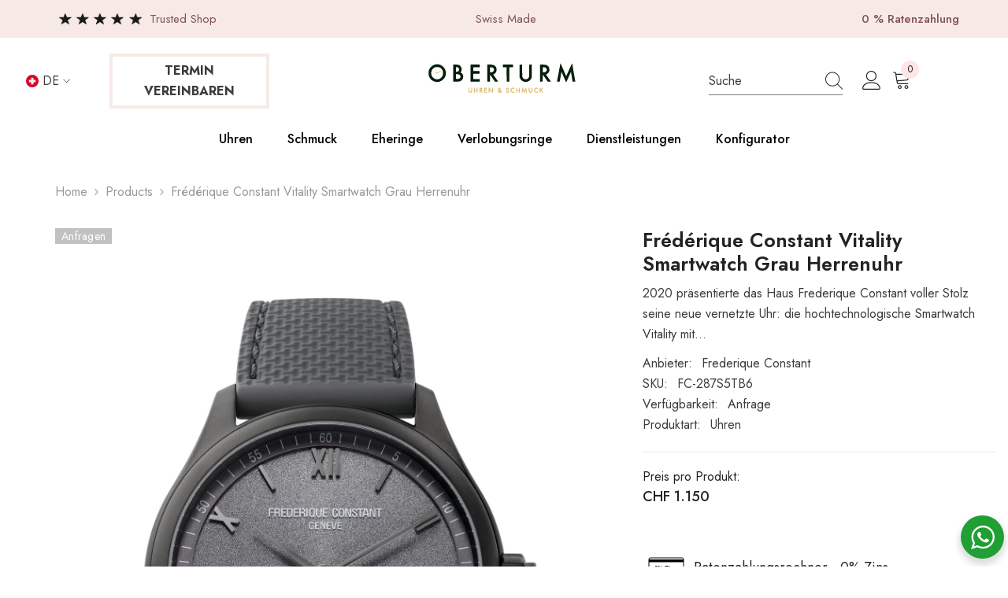

--- FILE ---
content_type: image/svg+xml
request_url: https://cdn.shopify.com/s/files/1/0620/4050/6577/files/Schweizerische_Post_Logo.svg?v=1748693589
body_size: 724
content:
<svg xmlns="http://www.w3.org/2000/svg" width="162" viewBox="0 0 162 56" height="56"><g fill-rule="evenodd" fill="none"><path fill="#fc0" d="m0 0h162v56h-162z"></path><path fill="#fff" d="m115.458487 41.9915437 1.740875-8.17h-99.121812l-1.7385 8.17z"></path><g fill="#000"><path d="m43.3838875 19.5090812h-3.686l-3.664625 17.03825h3.6871875z"></path><path d="m56.3015125 19.5090812h-10.3063125l-3.640875 17.03825h10.4203125l.665-3.0910625h-6.7355l.9155625-4.2381875h5.8413125l.665-3.0673125h-5.8413125l.7564375-3.5494375h6.595375z"></path><path d="m32.0794812 28.3306625c-.434625 2.014-1.6494375 4.467375-4.305875 4.9934375-.5474375.0914375-1.0533125.1151875-1.4879375.1151875h-1.740875l2.2906875-10.765875h1.579375c.3906875 0 .9179375.0225625 1.33.0914375 2.42725.4120625 2.93075 2.885625 2.334625 5.5658125m-1.42975-8.7079375c-.710125-.092625-1.64825-.114-2.2218125-.114h-4.647875l-3.6420625 17.03825h6.139375c.548625 0 1.235-.0225625 1.7183125-.0890625 4.807-.5973125 7.144-4.077875 7.830375-7.6285.9630625-4.9459375-.776625-8.5654375-5.1763125-9.2066875"></path><path d="m117.544687 19.5090812h-12.91525l-.687562 3.15875h4.625312l-2.975875 13.8795h3.686l2.97825-13.8795h4.603938z"></path><path d="m86.4992813 28.0557562c-.596125 2.7490625-1.717125 5.6109375-4.8319375 5.6109375-3.002 0-3.412875-2.81675-2.7941875-5.6109375.59375-2.747875 1.717125-5.60975 4.83075-5.60975 3.002 0 3.41525 2.814375 2.795375 5.60975m-2.527-8.7305c-5.9101875 0-8.15575 4.0078125-9.09625 8.7031875-.9606875 4.6941875 1.033125 8.702 6.414875 8.702 5.909 0 8.153375-4.0078125 9.0926875-8.702.9606875-4.695375-1.03075-8.7031875-6.4113125-8.7031875"></path><path d="m92.261625 24.5234187c0 2.014 1.237375 3.0008125 2.4035 3.8938125l1.9475 1.4428125c.3895.2980625.7564375.5498125 1.03075.8704375.25175.2743125.4571875.548625.4571875.9844375 0 .6175-.296875 1.007-.710125 1.2825-.7778125.5046875-1.99025.5046875-2.7253125.5046875-1.166125 0-2.9746875-.3431875-3.664625-.619875l-1.0984375 3.116c1.327625.47975 3.458.686375 4.9934375.686375 1.854875 0 3.1825-.2505625 4.305875-.7326875 2.014-.847875 3.022187-2.4284375 3.022187-4.282125 0-1.0984375-.36575-1.8323125-.86925-2.496125-.41325-.52725-1.077062-1.1008125-1.832312-1.6731875l-1.7634375-1.327625c-.893-.6638125-1.5591875-1.1685-1.5591875-1.9475 0-.7315.5046875-1.37275 1.444-1.4879375.5735625-.068875 1.099625-.068875 1.9700625-.068875h2.7929995l.687563-3.1599375h-3.1148125c-.893 0-2.0615 0-3.0673125.1140001-2.4046875.2743124-4.65025 1.9926249-4.65025 4.9008124"></path><path d="m70.36365 25.5091625c-.228 1.4190625-1.1910625 2.2906875-2.42725 2.58875-.2980625.0665-.8490625.1128125-1.1673125.1128125h-1.489125l1.1910625-5.564625h1.6019375c.4571875 0 .8015625.045125 1.0770625.1365625.9155625.2980625 1.4665625 1.19225 1.213625 2.7265m-.5498125-5.8864375c-.434625-.068875-1.0545-.114-1.672-.114h-4.647875l-3.664625 17.03825h3.664625l1.121-5.1976875h2.130375c1.121 0 1.854875-.1151875 2.5661875-.3218125 2.6326875-.8015625 4.3284375-2.999625 4.71675-5.336625.5735625-3.1825-1.028375-5.5420625-4.2144375-6.068125"></path></g><path fill="#f00" d="m134.813313 19.4950687s2.1755-10.24218745 2.186187-10.29918745h-13.843875c-.005938.035625-2.877312 13.43299995-2.889187 13.48881245h3.427124c.008313-.0368125 2.206376-10.2979999 2.206376-10.2979999h6.993187s-2.195687 10.2421874-2.20875 10.2979999h10.3835l-1.378687 6.441h-10.328875c-.008313.038-2.062688 9.633-2.062688 9.633h-7.825625c-.007125.0368125-.668562 3.180125-.680438 3.2335625h11.253938c.007125-.035625 2.073375-9.654375 2.073375-9.654375h10.289688c.008312-.0368125 2.743125-12.7881875 2.755-12.8428125z"></path></g></svg>